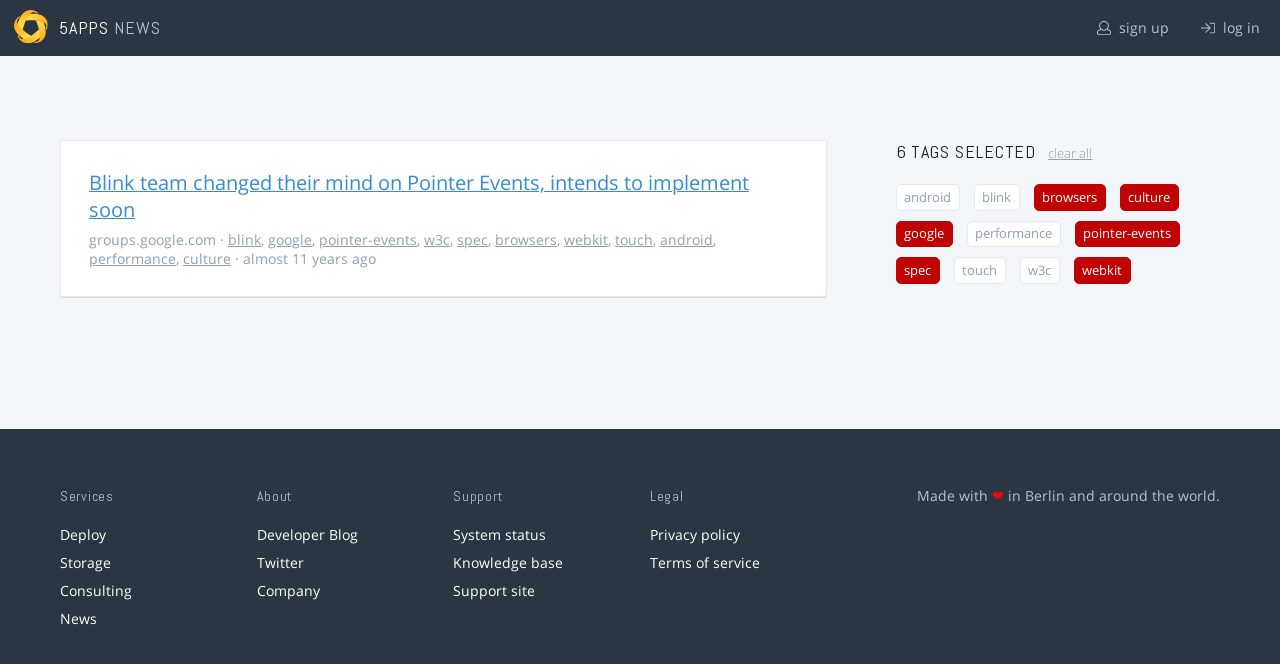

--- FILE ---
content_type: text/html; charset=utf-8
request_url: https://5apps.com/news/stories?tags=google%2Cspec%2Cbrowsers%2Cpointer-events%2Cwebkit%2Cculture
body_size: 2187
content:
<!DOCTYPE html>
<html class='no-js' lang='en'>
<head>
<meta charset='utf-8'>
<meta content='width=device-width, minimum-scale=1.0, maximum-scale=1.0' name='viewport'>
<title>5apps News | Tags: google, spec, browsers, pointer-events, webkit, culture</title>
<meta content='Link list for PWA developers and designers' name='description'>
<link href='https://static.5apps.com/assets/favicon/news-96cbac3682cc87074003dffcdff8dd8b46a406e8c320886e239ffe5da1a20b0b.png' rel='icon'>
<link href='https://5apps.com/news/stories/latest.rss' rel='alternate' title='Latest links' type='application/rss+xml'>

<meta name="csrf-param" content="authenticity_token" />
<meta name="csrf-token" content="FfpDKtNpUAGzxx6mxMieau/nLLyFht3smOBDiPQJVTWPLMXDLnRDQTCUQrhB3bdpJuk8GBXi+89wbHj6LK+fWQ==" />
<link rel="stylesheet" media="screen" href="https://static.5apps.com/assets/redesign-76c0d3aa745417cfcc3f2e4d9fe805d60721315ffa22689b71ab1528496b851d.css" />
</head>
<body class='stories index'>
<header class='topbar'>
<h1>
<img src="https://static.5apps.com/assets/icon/5apps-gradient-orange-cef6dd3027ee0df5fd63cc780a4b84d90f43dbc1f6c3d216f876e09f8b8768cb.svg" />
<span class='primary'><a href="https://5apps.com/">5apps</a></span>
<span class='secondary'>News</span>
</h1>
<nav>
<ul>
<li class='signup'>
<a href="/users/sign_up?site=news"><svg xmlns="http://www.w3.org/2000/svg" viewBox="0 0 512 512"><path d="M430.769 312.653l-48.658-13.902C427.833 251.806 432 197.605 432 176 432 78.845 353.262 0 256 0 158.859 0 80 78.724 80 176c0 21.609 4.167 75.806 49.889 122.751l-48.658 13.902C19.49 330.294 0 386.442 0 420.344V448c0 35.29 28.71 64 64 64h384c35.29 0 64-28.71 64-64v-27.656c0-33.198-18.981-89.905-81.231-107.691zM256 32c79.529 0 144 64.471 144 144s-64.471 144-144 144-144-64.471-144-144S176.471 32 256 32zm224 416c0 17.673-14.327 32-32 32H64c-17.673 0-32-14.327-32-32v-27.656c0-35.718 23.678-67.109 58.022-76.922l69.862-19.961C176.969 334.613 210.109 352 256 352c45.897 0 79.038-17.392 96.116-28.538l69.862 19.961C456.322 353.235 480 384.626 480 420.344V448z"/></svg>
sign up
</a></li>
<li class='login'>
<a href="/users/sign_in"><svg xmlns="http://www.w3.org/2000/svg" viewBox="0 0 512 512"><path d="M184 83.5l164.5 164c4.7 4.7 4.7 12.3 0 17L184 428.5c-4.7 4.7-12.3 4.7-17 0l-7.1-7.1c-4.7-4.7-4.7-12.3 0-17l132-131.4H12c-6.6 0-12-5.4-12-12v-10c0-6.6 5.4-12 12-12h279.9L160 107.6c-4.7-4.7-4.7-12.3 0-17l7.1-7.1c4.6-4.7 12.2-4.7 16.9 0zM512 400V112c0-26.5-21.5-48-48-48H332c-6.6 0-12 5.4-12 12v8c0 6.6 5.4 12 12 12h132c8.8 0 16 7.2 16 16v288c0 8.8-7.2 16-16 16H332c-6.6 0-12 5.4-12 12v8c0 6.6 5.4 12 12 12h132c26.5 0 48-21.5 48-48z"/></svg>
log in
</a></li>
</ul>
</nav>
</header>

<main>
<div class='index'>
<div class='stories'>
<ul>
<li data-story-id='5513e3b1706c61692a270200'>
<div class='story'>
<h3>
<a class="title" href="https://groups.google.com/a/chromium.org/forum/#!topic/blink-dev/ODWmcKNQl0I">Blink team changed their mind on Pointer Events, intends to implement soon</a>
</h3>
<p class='meta'>
<span class='domain'>
groups.google.com
</span>
&middot;
<a href="https://5apps.com/news/stories?tags=blink">blink</a>, <a href="https://5apps.com/news/stories?tags=google">google</a>, <a href="https://5apps.com/news/stories?tags=pointer-events">pointer-events</a>, <a href="https://5apps.com/news/stories?tags=w3c">w3c</a>, <a href="https://5apps.com/news/stories?tags=spec">spec</a>, <a href="https://5apps.com/news/stories?tags=browsers">browsers</a>, <a href="https://5apps.com/news/stories?tags=webkit">webkit</a>, <a href="https://5apps.com/news/stories?tags=touch">touch</a>, <a href="https://5apps.com/news/stories?tags=android">android</a>, <a href="https://5apps.com/news/stories?tags=performance">performance</a>, <a href="https://5apps.com/news/stories?tags=culture">culture</a>
&middot;
almost 11 years ago
</p>
</div>
</li>
</ul>

</div>
<aside>
<section class='all-tags'>
<h2>
6 Tags
selected
<a class="clear-tags" href="/news">clear all</a>
</h2>
<ul class='tags'>
<li class=''>
<a class="" href="/news/stories?tags=google%2Cspec%2Cbrowsers%2Cpointer-events%2Cwebkit%2Cculture%2Candroid">android</a>
</li>
<li class=''>
<a class="" href="/news/stories?tags=google%2Cspec%2Cbrowsers%2Cpointer-events%2Cwebkit%2Cculture%2Cblink">blink</a>
</li>
<li class=''>
<a class="active " href="/news/stories?tags=google%2Cspec%2Cpointer-events%2Cwebkit%2Cculture">browsers</a>
</li>
<li class=''>
<a class="active " href="/news/stories?tags=google%2Cspec%2Cbrowsers%2Cpointer-events%2Cwebkit">culture</a>
</li>
<li class=''>
<a class="active " href="/news/stories?tags=spec%2Cbrowsers%2Cpointer-events%2Cwebkit%2Cculture">google</a>
</li>
<li class=''>
<a class="" href="/news/stories?tags=google%2Cspec%2Cbrowsers%2Cpointer-events%2Cwebkit%2Cculture%2Cperformance">performance</a>
</li>
<li class=''>
<a class="active " href="/news/stories?tags=google%2Cspec%2Cbrowsers%2Cwebkit%2Cculture">pointer-events</a>
</li>
<li class=''>
<a class="active " href="/news/stories?tags=google%2Cbrowsers%2Cpointer-events%2Cwebkit%2Cculture">spec</a>
</li>
<li class=''>
<a class="" href="/news/stories?tags=google%2Cspec%2Cbrowsers%2Cpointer-events%2Cwebkit%2Cculture%2Ctouch">touch</a>
</li>
<li class=''>
<a class="" href="/news/stories?tags=google%2Cspec%2Cbrowsers%2Cpointer-events%2Cwebkit%2Cculture%2Cw3c">w3c</a>
</li>
<li class=''>
<a class="active " href="/news/stories?tags=google%2Cspec%2Cbrowsers%2Cpointer-events%2Cculture">webkit</a>
</li>
</ul>
</section>
<section class='tag-actions'>
<a class="hidden" id="show-all-tags" href="">show all tags</a>
</section>

</aside>
</div>

</main>
<footer>
<div class='grid-container'>
<section class='links'>
<h2>Services</h2>
<ul>
<li><a href="/deploy/home">Deploy</a></li>
<li><a href="/storage">Storage</a></li>
<li><a href="https://5apps.com/consulting">Consulting</a></li>
<li><a href="https://5apps.com/news">News</a></li>
</ul>
</section>
<section class='links'>
<h2>About</h2>
<ul>
<li><a href="https://blog.5apps.com">Developer Blog</a></li>
<li><a href="https://twitter.com/5apps">Twitter</a></li>
<li><a href="https://5apps.com/about">Company</a></li>
</ul>
</section>
<section class='links'>
<h2>Support</h2>
<ul>
<li><a href="https://status.5apps.com">System status</a></li>
<li><a href="https://5apps.tenderapp.com/kb">Knowledge base</a></li>
<li><a href="https://5apps.tenderapp.com/">Support site</a></li>
</ul>
</section>
<section class='links'>
<h2>Legal</h2>
<ul>
<li><a href="https://5apps.com/privacy">Privacy policy</a></li>
<li><a href="https://5apps.com/terms">Terms of service</a></li>
</ul>
</section>
<section class='imprint'>
<p>
Made with <span class="heart">❤</span> in Berlin and around the world.
</p>
</section>
</div>
</footer>
<script src="https://static.5apps.com/assets/redesign-726adf4b74a23c9f5b34ae9eea9aee0ff8477a6155d7a0b62114fc14cac86d01.js" debug="false"></script>
<script>
  const hiddenTags = document.querySelectorAll('.all-tags ul li.hidden');
  if (hiddenTags.length > 0) {
    const showAllTagsLink = document.getElementById('show-all-tags');
    showAllTagsLink.classList.remove('hidden');
    showAllTagsLink.addEventListener('click', function(evt) {
      evt.preventDefault();
      showAllTagsLink.classList.add('hidden');
      for (const tag of hiddenTags) {
        tag.classList.remove('hidden')
      }
      return false;
    });
  }
</script>

</body>
</html>
